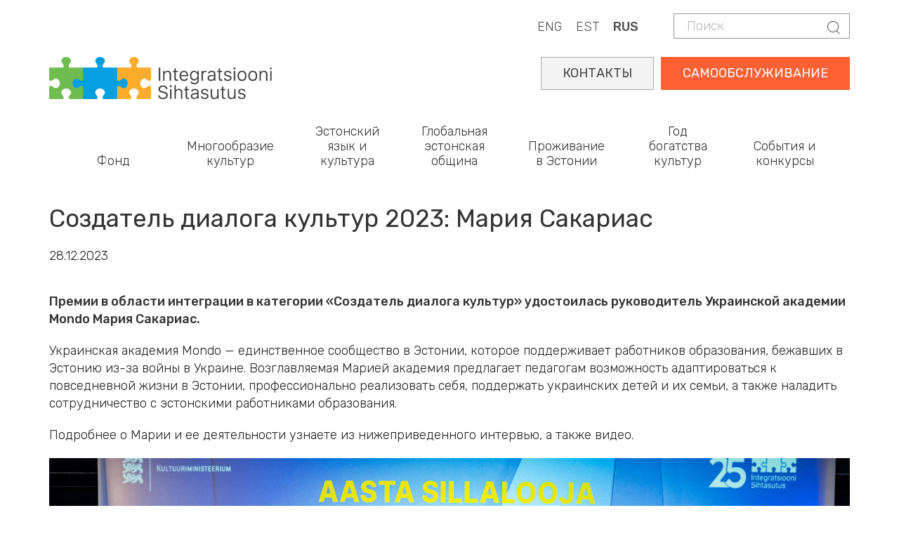

--- FILE ---
content_type: text/html; charset=UTF-8
request_url: https://integratsioon.ee/ru/sozdatel-dialoga-kultur-2023-mariya-sakarias
body_size: 18533
content:
<!DOCTYPE html>
<html  lang="ru" dir="ltr" prefix="content: http://purl.org/rss/1.0/modules/content/  dc: http://purl.org/dc/terms/  foaf: http://xmlns.com/foaf/0.1/  og: http://ogp.me/ns#  rdfs: http://www.w3.org/2000/01/rdf-schema#  schema: http://schema.org/  sioc: http://rdfs.org/sioc/ns#  sioct: http://rdfs.org/sioc/types#  skos: http://www.w3.org/2004/02/skos/core#  xsd: http://www.w3.org/2001/XMLSchema# ">
  <head>
    <meta charset="utf-8" />
<script async src="https://www.googletagmanager.com/gtag/js?id=UA-132033063-1"></script>
<script>window.dataLayer = window.dataLayer || [];function gtag(){dataLayer.push(arguments)};gtag("js", new Date());gtag("set", "developer_id.dMDhkMT", true);gtag("config", "UA-132033063-1", {"groups":"default","anonymize_ip":true,"page_placeholder":"PLACEHOLDER_page_path"});gtag("config", "G-LZKB975E03", {"groups":"default","page_placeholder":"PLACEHOLDER_page_location"});</script>
<meta name="description" content="Премии в области интеграции в категории «Создатель диалога культур» удостоилась руководитель Украинской академии Mondo Мария Сакариас. Украинская академия Mondo — единственное сообщество в Эстонии, которое поддерживает работников образования, бежавших в Эстонию из-за войны в Украине. Возглавляемая Марией академия предлагает педагогам возможность адаптироваться к повседневной жизни в Эстонии, профессионально реализовать себя, поддержать украинских детей и их семьи, а также наладить сотрудничество с эстонскими работниками образования." />
<link rel="canonical" href="https://integratsioon.ee/ru/sozdatel-dialoga-kultur-2023-mariya-sakarias" />
<link rel="image_src" href="/sites/default/files/field/image/maria%20sakarias.jpg" />
<meta property="og:description" content="Премии в области интеграции в категории «Создатель диалога культур» удостоилась руководитель Украинской академии Mondo Мария Сакариас. Украинская академия Mondo — единственное сообщество в Эстонии, которое поддерживает работников образования, бежавших в Эстонию из-за войны в Украине. Возглавляемая Марией академия предлагает педагогам возможность адаптироваться к повседневной жизни в Эстонии, профессионально реализовать себя, поддержать украинских детей и их семьи, а также наладить сотрудничество с эстонскими работниками образования. Подробнее о Марии и ее деятельности узнаете из нижеприведенного интервью, а также видео. Почему Вы решили внести свой вклад в сферу интеграции и почему считаете этот вклад вообще важным? Для Mondo оказание поддержки обосновавшимся в Эстонии украинским педагогам было очень логичным шагом. Мы работаем в Украине с 2014 года, там мы занимались по большей части образовательной и психосоциальной работой, а также содействовали развитию демократии. Мы и сейчас, несмотря ни на что, продолжаем сотрудничать с нашей сетью школ в Украине: с февраля 2022 года мы организовали обучение на темы цифровых навыков, психического здоровья и психосоциальной поддержки для более чем 4000 учителей и школьных психологов в семи областях Украины. Таким образом, наш коллектив имеет опыт в обучении украинских учителей и осознаёт различия между системами образования в Украине и Эстонии. К тому же, большое количество мировых образовательных учебных материалов переведено на украинский или русский язык. Весной 2022 года мы наблюдали, что в Эстонии не уделялось достаточного внимания поддержке украинских работников сферы образования, хотя они играют очень важную роль в оказании поддержки украинским ученикам, и, возможно, в будущем они будут работать учителями в эстонских школах. Сейчас Украинская академия Mondo (MUA) – единственная в Эстонии община, помогающая работникам сферы образования, бежавшим от войны из Украины в Эстонию. Академия проводит обучение и оказывает им помощь. Более 50 учителей приняли активное участие в программе обучения, а в перспективе инфополя наша деятельность объединяет более 200 украинских работников сферы образования. Какой вклад Вы сами внесли в развитие этой области? Были ли ситуации, когда Вы поняли, что это удалось? MUA была создана летом 2022 года, и она продолжает работать в новом учебном году. Образовательная среда в Украине и Эстонии очень разная, поэтому темы, которые рассматриваются в рамках организуемого нами обучения, для учителей во многом новые. На семинарах, которые проходят примерно раз в месяц, преподаются методы активного обучения, методы мирового образования и проектного обучения, интерактивные и цифровые методы обучения, а также проводится ознакомление с эстонской образовательной системой. Мы уделяем внимание тому, как ученики общаются с учителями, и сотрудничаем с работниками образования в Эстонии. Многие члены сети MUA – мотивированные учителя, которые совершенствуют свое знание эстонского языка. Я помогла обеспечить нам финансирование, создать команду и разработать программу. Сегодня сеть объединяет по-прежнему Mondo, но содержанием занимаются украинские учителя. Мы понимаем, что делаем всё правильно, когда слышим, какое влияние программа оказала на украинских учителей. Они открыто говорили, что благодаря программе они чувствуют, что Эстония их приняла, они нашли (профессиональную) общину и ценят усилия, которые придают значимость и важность их работе в эстонской образовательной среде. Всё это способствует их адаптации в эстонском обществе в долгосрочной перспективе. В чем Вы видите самые большие проблемы в сфере интеграции? Прежде всего, обучение языку. Переход на эстоноязычное образование необходим и приветствуется, но, конечно, является очень серьезным вызовом для украинских работников сферы образования. Многие из них готовы остаться в Эстонии и хотели бы работать в школе, но успеваемость в изучении языка индивидуальна, и достижение уровня C1 требует времени и активной практики. Это особенно сложно, когда человек живет в таком месте, где ежедневная языковая практика ограничена. Поскольку им может быть сложно выполнять языковые требования и найти работу по специальности, они вынуждены работать в такой области, которая не соответствует их квалификации. Это негативно сказывается на их уверенности в себе и психическом здоровье, а также на том, насколько уверенно они чувствуют себя в экономическом плане. Что для Вас значит эта премия? Чем мотивирует на будущее? Я очень тронута и благодарна. Для меня и для Мировой школы Mondo вручение премии означает выражение признания за наши усилия по оказанию поддержки украинским работникам сферы образования. Это придает сил и служит подтверждением тому, что их вклад в данную область существенен и способствует интеграции и взаимопониманию. В школах и детских садах Эстонии учится приблизительно 8500 украинских военных беженцев. Образование этих детей не должно прерываться, однако столь большой приток беженцев в эстонские образовательные учреждения представляет серьезный вызов для здешних учителей. Здесь украинские работники сферы образования играют важную роль – они помогают учащимся адаптироваться в новой среде и учиться осмысленно. Благодаря семинарам для учителей ученики лучше осваивают методы, используемые в эстонских школах, например, активное обучение, и легче находят общие ценности с одноклассниками и товарищами по школе. В MUA проводились также арт-терапия для учеников и прочие уроки, походы, организованные ООН, и они вовлекались в организованные Mondo молодежные конкурсы. Мы хотим и в дальнейшем предлагать им как можно более значимую и поддерживающую программу. Кто Вам помогал или вдохновлял Вас в этой работе в этом году и в целом? Мы благодарны Образовательному фонду Heategu, в рамках которого мы смогли запустить первый сезон программы, а также продолжить ведение деятельности при поддержке Управления верховного комиссара ООН по делам беженцев UNHCR и посольства США. Наибольшую помощь нам оказала и лично меня больше всех вдохновляла учитель из Украины Ханна, которая обучает украинских детей в Образовательной коллегии Старого города. В MUA она координирует работу общины – помогает организовывать деятельность таким образом, чтобы она была максимально ценной для украинских учителей. Как Вы оцениваете сегодня результаты своей работы и какие планы строите на будущее? Этот путь непрост, но мы определенно хотим двигаться дальше и способствовать тому, чтобы эксперты, бежавшие от войны из Украины в Эстонию, имели возможность адаптироваться в Эстонии в своей области и реализовывать здесь свои сильные стороны. Мы надеемся, что это принесет пользу как украинским детям и самим работникам сферы образования, так и системе образования и Эстонии в целом. У нас не всегда идет всё по плану. Каким советом Вы бы поделились с другими на этот случай? Как сохранять энтузиазм в трудные моменты? В трудные моменты я рекомендую сохранять гибкость, учиться на ошибках, поддерживать команду и сознательно создавать позитивное настроение. Как показывает опыт Украинской академии Mondo, важно адаптироваться и находить альтернативные решения. Мы стараемся разрабатывать программу в текущем порядке в соответствии с потребностями учителей, что означает, что мы постоянно прислушиваемся и осознанно наблюдаем. В вызовах мы видим возможности для познания нового и роста, а реалистичные цели помогают сохранять мотивацию. Самое главное – это позитивное отношение и уверенные действия. Мы стараемся как можно больше практиковать метод позитивной оценки ситуации. Это означает, что мы улаживаем проблемы и в то же время чувствуем благодарность и отмечаем все то, что уже хорошо. Следующий год будет посвящен богатству культур. Что для Вас является богатством культур и как, на Ваш взгляд, оно проявляется в Эстонии? Для меня культурное богатство – это многообразие, вытекающее из различных культурных элементов, традиций, языков и способов выражения, которые обогащают наше общество. В случае Эстонии культурное богатство выражается различным образом: оно охватывает, например, наше богатое культурное наследие, языковое разнообразие, искусство, музыку, культуру питания и многое другое. Наиболее существенно культурное богатство выражается во взаимодействии и сотрудничестве различных общин и народов, когда разные люди вносят свой вклад в обогащение общества исходя из своих взглядов и традиций. Я вижу, что учитывая культурное богатство Эстонии, наше общество можно считать многообразным и открытым – в нем ценятся различия, а культурное многообразие рассматривается как богатство, а не как препятствие." />
<meta property="og:image" content="https://integratsioon.ee/sites/default/files/field/image/maria%20sakarias.jpg" />
<meta name="twitter:image" content="https://integratsioon.ee/sites/default/files/field/image/maria%20sakarias.jpg" />
<meta name="Generator" content="Drupal 10 (https://www.drupal.org)" />
<meta name="MobileOptimized" content="width" />
<meta name="HandheldFriendly" content="true" />
<meta name="viewport" content="width=device-width, initial-scale=1.0" />
<link rel="alternate" hreflang="en" href="https://integratsioon.ee/en/bridgebuilder-year-2023-maria-sakarias" />
<link rel="alternate" hreflang="et" href="https://integratsioon.ee/aasta-sillalooja-2023-maria-sakarias" />
<link rel="alternate" hreflang="ru" href="https://integratsioon.ee/ru/sozdatel-dialoga-kultur-2023-mariya-sakarias" />

    <title>Создатель диалога культур 2023: Мария Сакариас | Integratsiooni Sihtasutus</title>

    <link rel="apple-touch-icon" sizes="180x180" href="/sites/default/files/favicons/apple-touch-icon.png"/>
    <link rel="icon" type="image/png" sizes="32x32" href="/sites/default/files/favicons/favicon-32x32.png"/>
    <link rel="icon" type="image/png" sizes="16x16" href="/sites/default/files/favicons/favicon-16x16.png"/>
    <link rel="manifest" href="/sites/default/files/favicons/site.webmanifest"/>
    <link rel="mask-icon" href="/sites/default/files/favicons/safari-pinned-tab.svg" color="#e78948"/>
    <meta name="msapplication-TileColor" content="#da532c"/>
    <meta name="theme-color" content="#e98258"/>

    <link rel="stylesheet" href="//fonts.googleapis.com/css?family=Rubik:300,400,500,700,900&amp;amp;subset=cyrillic" />
    <link rel="stylesheet" media="all" href="/core/modules/system/css/components/align.module.css?t99lih" />
<link rel="stylesheet" media="all" href="/core/modules/system/css/components/fieldgroup.module.css?t99lih" />
<link rel="stylesheet" media="all" href="/core/modules/system/css/components/container-inline.module.css?t99lih" />
<link rel="stylesheet" media="all" href="/core/modules/system/css/components/clearfix.module.css?t99lih" />
<link rel="stylesheet" media="all" href="/core/modules/system/css/components/details.module.css?t99lih" />
<link rel="stylesheet" media="all" href="/core/modules/system/css/components/hidden.module.css?t99lih" />
<link rel="stylesheet" media="all" href="/core/modules/system/css/components/item-list.module.css?t99lih" />
<link rel="stylesheet" media="all" href="/core/modules/system/css/components/js.module.css?t99lih" />
<link rel="stylesheet" media="all" href="/core/modules/system/css/components/nowrap.module.css?t99lih" />
<link rel="stylesheet" media="all" href="/core/modules/system/css/components/position-container.module.css?t99lih" />
<link rel="stylesheet" media="all" href="/core/modules/system/css/components/reset-appearance.module.css?t99lih" />
<link rel="stylesheet" media="all" href="/core/modules/system/css/components/resize.module.css?t99lih" />
<link rel="stylesheet" media="all" href="/core/modules/system/css/components/system-status-counter.css?t99lih" />
<link rel="stylesheet" media="all" href="/core/modules/system/css/components/system-status-report-counters.css?t99lih" />
<link rel="stylesheet" media="all" href="/core/modules/system/css/components/system-status-report-general-info.css?t99lih" />
<link rel="stylesheet" media="all" href="/core/modules/system/css/components/tablesort.module.css?t99lih" />
<link rel="stylesheet" media="all" href="/core/modules/filter/css/filter.caption.css?t99lih" />
<link rel="stylesheet" media="all" href="/core/modules/media/css/filter.caption.css?t99lih" />
<link rel="stylesheet" media="all" href="/core/modules/media/css/oembed.formatter.css?t99lih" />
<link rel="stylesheet" media="all" href="https://unpkg.com/aos@2.3.1/dist/aos.css" />
<link rel="stylesheet" media="all" href="/modules/contrib/bootstrap_styles/css/bs_example_classes/background-color-classes.css?t99lih" />
<link rel="stylesheet" media="all" href="/modules/contrib/bootstrap_styles/css/bs_example_classes/border-classes.css?t99lih" />
<link rel="stylesheet" media="all" href="/modules/contrib/bootstrap_styles/css/bs_example_classes/box-shadow-classes.css?t99lih" />
<link rel="stylesheet" media="all" href="/modules/contrib/bootstrap_styles/css/bs_example_classes/margin-classes.css?t99lih" />
<link rel="stylesheet" media="all" href="/modules/contrib/bootstrap_styles/css/bs_example_classes/padding-classes.css?t99lih" />
<link rel="stylesheet" media="all" href="/modules/contrib/bootstrap_styles/css/bs_example_classes/text-alignment-classes.css?t99lih" />
<link rel="stylesheet" media="all" href="/modules/contrib/bootstrap_styles/css/bs_example_classes/text-color-classes.css?t99lih" />
<link rel="stylesheet" media="all" href="/core/modules/layout_discovery/layouts/onecol/onecol.css?t99lih" />
<link rel="stylesheet" media="all" href="/modules/contrib/quiz/css/quiz.css?t99lih" />
<link rel="stylesheet" media="all" href="/modules/contrib/webform/modules/webform_bootstrap/css/webform_bootstrap.css?t99lih" />
<link rel="stylesheet" media="all" href="https://cdn.jsdelivr.net/npm/bootstrap@3.4.1/dist/css/bootstrap.css" integrity="sha256-0XAFLBbK7DgQ8t7mRWU5BF2OMm9tjtfH945Z7TTeNIo=" crossorigin="anonymous" />
<link rel="stylesheet" media="all" href="https://cdn.jsdelivr.net/npm/@unicorn-fail/drupal-bootstrap-styles@0.0.2/dist/3.1.1/7.x-3.x/drupal-bootstrap.css" integrity="sha512-ys0R7vWvMqi0PjJvf7827YdAhjeAfzLA3DHX0gE/sPUYqbN/sxO6JFzZLvc/wazhj5utAy7rECg1qXQKIEZOfA==" crossorigin="anonymous" />
<link rel="stylesheet" media="all" href="https://cdn.jsdelivr.net/npm/@unicorn-fail/drupal-bootstrap-styles@0.0.2/dist/3.1.1/8.x-3.x/drupal-bootstrap.css" integrity="sha512-ixuOBF5SPFLXivQ0U4/J9sQbZ7ZjmBzciWMBNUEudf6sUJ6ph2zwkpFkoUrB0oUy37lxP4byyHasSpA4rZJSKg==" crossorigin="anonymous" />
<link rel="stylesheet" media="all" href="https://cdn.jsdelivr.net/npm/@unicorn-fail/drupal-bootstrap-styles@0.0.2/dist/3.2.0/7.x-3.x/drupal-bootstrap.css" integrity="sha512-MiCziWBODHzeWsTWg4TMsfyWWoMltpBKnf5Pf5QUH9CXKIVeGpEsHZZ4NiWaJdgqpDzU/ahNWaW80U1ZX99eKw==" crossorigin="anonymous" />
<link rel="stylesheet" media="all" href="https://cdn.jsdelivr.net/npm/@unicorn-fail/drupal-bootstrap-styles@0.0.2/dist/3.2.0/8.x-3.x/drupal-bootstrap.css" integrity="sha512-US+XMOdYSqB2lE8RSbDjBb/r6eTTAv7ydpztf8B7hIWSlwvzQDdaAGun5M4a6GRjCz+BIZ6G43l+UolR+gfLFQ==" crossorigin="anonymous" />
<link rel="stylesheet" media="all" href="https://cdn.jsdelivr.net/npm/@unicorn-fail/drupal-bootstrap-styles@0.0.2/dist/3.3.1/7.x-3.x/drupal-bootstrap.css" integrity="sha512-3gQUt+MI1o8v7eEveRmZzYx6fsIUJ6bRfBLMaUTzdmNQ/1vTWLpNPf13Tcrf7gQ9iHy9A9QjXKxRGoXEeiQnPA==" crossorigin="anonymous" />
<link rel="stylesheet" media="all" href="https://cdn.jsdelivr.net/npm/@unicorn-fail/drupal-bootstrap-styles@0.0.2/dist/3.3.1/8.x-3.x/drupal-bootstrap.css" integrity="sha512-AwNfHm/YKv4l+2rhi0JPat+4xVObtH6WDxFpUnGXkkNEds3OSnCNBSL9Ygd/jQj1QkmHgod9F5seqLErhbQ6/Q==" crossorigin="anonymous" />
<link rel="stylesheet" media="all" href="https://cdn.jsdelivr.net/npm/@unicorn-fail/drupal-bootstrap-styles@0.0.2/dist/3.4.0/8.x-3.x/drupal-bootstrap.css" integrity="sha512-j4mdyNbQqqp+6Q/HtootpbGoc2ZX0C/ktbXnauPFEz7A457PB6le79qasOBVcrSrOBtGAm0aVU2SOKFzBl6RhA==" crossorigin="anonymous" />
<link rel="stylesheet" media="all" href="https://code.jquery.com/ui/1.13.3/themes/smoothness/jquery-ui.css" />
<link rel="stylesheet" media="all" href="/themes/insa/css/style.css?t99lih" />
<link rel="stylesheet" media="all" href="/themes/insa/css/custom.css?t99lih" />

    
	<style>
@import url('https://fonts.googleapis.com/css2?family=Roboto+Slab:wght@100..900&display=swap');
</style>
<script src="https://kit.fontawesome.com/fbfcd5034f.js" crossorigin="anonymous"></script>
  </head>
  <body class="path-node page-node-type-article has-glyphicons">
 
    <a href="#main-content" class="visually-hidden focusable skip-link">
      Skip to main content
    </a>
    
      <div class="dialog-off-canvas-main-canvas" data-off-canvas-main-canvas>
    
  
    <div class="top">
      <div class="container">
        <div class="">
          <div class="region region-header">
    <div class="search-block-form block block-search block-search-form-block" data-drupal-selector="search-block-form" id="block-insa-insa-search-form" role="search">
  
    
        <form action="/ru/search/node" method="get" id="search-block-form" accept-charset="UTF-8">
    <div class="form-item js-form-item form-type-search js-form-type-search form-item-keys js-form-item-keys form-no-label form-group">
      <label for="edit-keys" class="control-label sr-only">Поиск</label>
  
  
  <div class="input-group"><input title="Enter the terms you wish to search for." data-drupal-selector="edit-keys" class="form-search form-control" placeholder="Поиск" type="search" id="edit-keys" name="keys" value="" size="15" maxlength="128" /><span class="input-group-btn"><button type="submit" value="Поиск" class="button js-form-submit form-submit btn-primary btn icon-only"><span class="sr-only">Поиск</span><span class="icon glyphicon glyphicon-search" aria-hidden="true"></span></button></span></div>

  
  
      <div id="edit-keys--description" class="description help-block">
      Enter the terms you wish to search for.
    </div>
  </div>
<div class="form-actions form-group js-form-wrapper form-wrapper" data-drupal-selector="edit-actions" id="edit-actions"></div>

  </form>


  </div>
<section class="language-switcher-language-url block block-language block-language-blocklanguage-content clearfix" id="block-languageswitchercontent" role="navigation">
  
    

      <div class="content">
      <ul class="links"><li hreflang="en" data-drupal-link-system-path="node/4499" class="en"><a href="/en/bridgebuilder-year-2023-maria-sakarias" class="language-link" hreflang="en" data-drupal-link-system-path="node/4499">ENG</a></li><li hreflang="et" data-drupal-link-system-path="node/4499" class="et"><a href="/aasta-sillalooja-2023-maria-sakarias" class="language-link" hreflang="et" data-drupal-link-system-path="node/4499">EST</a></li><li hreflang="ru" data-drupal-link-system-path="node/4499" class="ru is-active" aria-current="page"><a href="/ru/sozdatel-dialoga-kultur-2023-mariya-sakarias" class="language-link is-active" hreflang="ru" data-drupal-link-system-path="node/4499" aria-current="page">RUS</a></li></ul>
    </div>
  </section>


  </div>

        </div>
      </div>
    </div>

  
      <div class="container">  <div class="region region-logo">
          <a class="logo navbar-btn" href="/ru" title="Home" rel="home">
      <img src="/themes/insa/images/logo.png" alt="Home" />
    </a>
  
  </div>
</div>
  
      <header id="navbar" role="banner">
              <div class="container">
            <div class="navbar-header">
        
                          <button type="button" class="navbar-toggle collapsed" data-toggle="collapse" data-target="#navbar-collapse" aria-expanded="false">
            <span class="sr-only">Toggle navigation</span>
            <span class="icon-bar"></span>
            <span class="icon-bar"></span>
            <span class="icon-bar"></span>
          </button>
              </div>

                    <div id="navbar-collapse" class="navbar-collapse collapse">
            <div class="region region-navigation-collapsible">
    <section id="block-selfservicerus" class="block block-block-content block-block-content3053d128-a6c5-4470-9330-0019c567d9ef clearfix">
  
    

      <div class="content">
      
            <div class="field field--name-body field--type-text-with-summary field--label-hidden field--item"><div class="self-service"><a href="https://iseteenindus.integratsioon.ee/login">САМООБСЛУЖИВАНИЕ</a></div>
<div class="self-service2"><a href="https://www.integratsioon.ee/ru/kontakty">КОНТАКТЫ</a></div></div>
      
    </div>
  </section>

<nav role="navigation" aria-labelledby="block-insa-main-menu-menu" id="block-insa-main-menu">
            <h2 class="sr-only" id="block-insa-main-menu-menu">Main navigation</h2>

      
      <ul class="menu menu--main nav navbar-nav">
                      <li class="expanded dropdown first">
                                                                    <span class="navbar-text dropdown-toggle" data-toggle="dropdown">Фонд</span>
                                <ul class="dropdown-menu">
                      <li class="expanded dropdown first">
                                                  <h5>Об организации</h5>
                                <ul class="dropdown-menu">
                      <li class="first">
                                                  <a href="/ru/o-nas" data-drupal-link-system-path="node/1422">О нас</a>
                      </li>
                      <li>
                                                  <a href="/ru/ustav-celevogo-uchrezhdeniya-integracii" data-drupal-link-system-path="node/1439">Устав (на эстонском языке)</a>
                      </li>
                      <li>
                                                  <a href="/ru/ctrategiya" data-drupal-link-system-path="node/1440">Cтратегия</a>
                      </li>
                      <li>
                                                  <a href="/ru/struktura" data-drupal-link-system-path="node/1588">Структура (на эстонском языке)</a>
                      </li>
                      <li>
                                                  <a href="/ru/sovet" data-drupal-link-system-path="node/1438">Совет</a>
                      </li>
                      <li>
                                                  <a href="/ru/aastaaruanded-uuendatud" data-drupal-link-system-path="node/4846">Годовые отчеты (на эстонском языке)</a>
                      </li>
                      <li>
                                                  <a href="/ru/obrabotka-lichnykh-dannykh" data-drupal-link-system-path="node/2915">Обработка личных данных</a>
                      </li>
                      <li>
                                                  <a href="/ru/fond-integracii-v-kachestve-rabotodatelya" title="Фонд интеграции в качестве работодателя" data-drupal-link-system-path="node/3916">Мы как работодатель</a>
                      </li>
                      <li>
                                                  <a href="/ru/s-1-iyulya-2019-goda-my-budem-prinimat-tolko-elektronnye-scheta" data-drupal-link-system-path="node/1820">Электронное выставление счетов</a>
                      </li>
                      <li class="last">
                                                  <a href="/ru/kontakty" data-drupal-link-system-path="node/102">Контакты</a>
                      </li>
        </ul>
  
              </li>
                      <li class="expanded dropdown">
                                                  <h5>Дом эстонского языка</h5>
                                <ul class="dropdown-menu">
                      <li class="first last">
                                                  <a href="/ru/eestikeelemaja" title="Дом эстонского языка" data-drupal-link-system-path="node/4744">Дом эстонского языка</a>
                      </li>
        </ul>
  
              </li>
                      <li class="expanded dropdown last">
                                                  <h5>Библиотека</h5>
                                <ul class="dropdown-menu">
                      <li class="first">
                                                  <a href="/ru/pechatnye-izdaniya-i-issledovaniya" title="" data-drupal-link-system-path="node/175">Печатные издания и исследования</a>
                      </li>
                      <li>
                                                  <a href="/ru/videouroki-estonskogo-yazyka" data-drupal-link-system-path="node/3144">Видеоуроки эстонского языка</a>
                      </li>
                      <li class="last">
                                                  <a href="/ru/videosovety-po-yazykovomu-obucheniyu" data-drupal-link-system-path="node/3168">Видеосоветы по языковому обучению</a>
                      </li>
        </ul>
  
              </li>
        </ul>
  
              </li>
                      <li class="expanded dropdown">
                                                                    <span class="navbar-text dropdown-toggle" data-toggle="dropdown">Многообразие культур</span>
                                <ul class="dropdown-menu">
                      <li class="expanded dropdown first">
                                                  <h5>Мультикультурная Эстония</h5>
                                <ul class="dropdown-menu">
                      <li class="first">
                                                  <a href="/ru/multikulturnoe-obschestvo" data-drupal-link-system-path="node/1589">Мультикультурное общество</a>
                      </li>
                      <li>
                                                  <a href="/ru/deyatelnost-kulturnykh-obedineniy-nacionalnykh-menshinstv" data-drupal-link-system-path="node/28">Культурные объединения и воскресные школы национальных меньшинств</a>
                      </li>
                      <li>
                                                  <a href="/ru/rabota-s-obschinoy-roma" data-drupal-link-system-path="node/3508">Работа с общиной рома</a>
                      </li>
                      <li>
                                                  <a href="/ru/den-narodov-2022" data-drupal-link-system-path="node/1416">День народов</a>
                      </li>
                      <li class="last">
                                                  <a href="/ru/premii-za-razvitie-oblasti-integracii" data-drupal-link-system-path="node/1415">Премии за развитие сферы интеграции</a>
                      </li>
        </ul>
  
              </li>
                      <li class="expanded dropdown">
                                                  <h5>Интеграционная конференция</h5>
                                <ul class="dropdown-menu">
                      <li class="first last">
                                                  <a href="/ru/konverents" title="Lõimumiskonverents" data-drupal-link-system-path="node/6710">Интеграционная конференция</a>
                      </li>
        </ul>
  
              </li>
                      <li class="expanded dropdown last">
                                                  <h5>Совместная деятельность</h5>
                                <ul class="dropdown-menu">
                      <li class="first last">
                                                  <a href="/ru/linda" data-drupal-link-system-path="node/3486">LINDA - сайт интеграционных услуг для партнеров</a>
                      </li>
        </ul>
  
              </li>
        </ul>
  
              </li>
                      <li>
                                                  <a href="/ru/obzor-vozmozhnostey-obucheniya" data-drupal-link-system-path="node/6416">Эстонский язык и культура</a>
                      </li>
                      <li>
                                                  <a href="/ru/globalnaya-estonskaya-obschina" data-drupal-link-system-path="node/4902">Глобальная эстонская община</a>
                      </li>
                      <li class="expanded dropdown">
                                                                    <span class="navbar-text dropdown-toggle" data-toggle="dropdown">Проживание в Эстонии</span>
                                <ul class="dropdown-menu">
                      <li class="expanded dropdown first">
                                                  <h5>Иностранцам</h5>
                                <ul class="dropdown-menu">
                      <li class="first">
                                                  <a href="/ru/kohanemine" data-drupal-link-system-path="node/1424">Адаптация</a>
                      </li>
                      <li class="last">
                                                  <a href="/ru/spravochnik-po-adaptacii" data-drupal-link-system-path="node/6352">Дорожная карта по адаптации</a>
                      </li>
        </ul>
  
              </li>
                      <li class="expanded dropdown">
                                                  <h5>Репатриантам</h5>
                                <ul class="dropdown-menu">
                      <li class="first">
                                                  <a href="/ru/repatriantam" data-drupal-link-system-path="node/4330">Репатриантам</a>
                      </li>
                      <li>
                                                  <a href="/ru/posobie-po-vozvrascheniyu" data-drupal-link-system-path="node/4334">Пособие по возвращению</a>
                      </li>
                      <li class="last">
                                                  <a href="/ru/vstrechi-po-obmenu-opytom" data-drupal-link-system-path="node/4333">Встречи по обмену обытом</a>
                      </li>
        </ul>
  
              </li>
                      <li class="expanded dropdown last">
                                                  <h5>Для ходатайствующих о гражданстве</h5>
                                <ul class="dropdown-menu">
                      <li class="first">
                                                  <a href="/ru/kodakondsus" data-drupal-link-system-path="node/6745">Получение гражданства</a>
                      </li>
                      <li>
                                                  <a href="/ru/prazdnovanie-dnya-grazhdanina" data-drupal-link-system-path="node/1431">День гражданина</a>
                      </li>
                      <li class="last">
                                                  <a href="/ru/viktorina-v-chest-dnya-grazhdanina" data-drupal-link-system-path="node/2160">Викторина в честь Дня гражданина</a>
                      </li>
        </ul>
  
              </li>
        </ul>
  
              </li>
                      <li class="expanded dropdown">
                                                                    <span class="navbar-text dropdown-toggle" data-toggle="dropdown">Год богатства культур</span>
                                <ul class="dropdown-menu">
                      <li class="expanded dropdown first">
                                                  <h5>Тематический год</h5>
                                <ul class="dropdown-menu">
                      <li class="first">
                                                  <a href="/ru/tematicheskiy-god" data-drupal-link-system-path="node/4410">Тематический год</a>
                      </li>
                      <li>
                                                  <a href="/ru/landing-page-events" data-drupal-link-system-path="landing-page-events">Мероприятия</a>
                      </li>
                      <li>
                                                  <a href="/ru/tematicheskiy-god/novosti" data-drupal-link-system-path="node/4413">Новости</a>
                      </li>
                      <li class="last">
                                                  <a href="/ru/tematicheskiy-god/kontakty" data-drupal-link-system-path="node/4414">Контакты</a>
                      </li>
        </ul>
  
              </li>
                      <li class="expanded dropdown last">
                                                  <h5>Богатство культур</h5>
                                <ul class="dropdown-menu">
                      <li class="first">
                                                  <a href="/ru/teema-aasta/kultuuririkkus" data-drupal-link-system-path="node/4415">Богатство культур</a>
                      </li>
                      <li>
                                                  <a href="/ru/tematicheskiy-god/obschiny" data-drupal-link-system-path="node/4416">Общины</a>
                      </li>
                      <li>
                                                  <a href="/ru/node/4417" data-drupal-link-system-path="node/4417">Рекомендации</a>
                      </li>
                      <li class="last">
                                                  <a href="/ru/estoniya-v-licakh" data-drupal-link-system-path="node/5252">Эстония в лицах</a>
                      </li>
        </ul>
  
              </li>
        </ul>
  
              </li>
                      <li class="expanded dropdown last">
                                                                    <span class="navbar-text dropdown-toggle" data-toggle="dropdown">События и конкурсы</span>
                                <ul class="dropdown-menu">
                      <li class="expanded dropdown first">
                                                  <h5>Конкурсы</h5>
                                <ul class="dropdown-menu">
                      <li class="first">
                                                  <a href="/ru/konkursy" data-drupal-link-system-path="node/30">Открытые конкурсы (на эстонском языке)</a>
                      </li>
                      <li>
                                                  <a href="/ru/konkursy#panel-views_block-contest-block_2" data-drupal-link-system-path="node/30">Завершившиеся конкурсы (на эстонском языке)</a>
                      </li>
                      <li>
                                                  <a href="/ru/node/2161" data-drupal-link-system-path="node/2161">Порядок проведения конкурсов (на эстонском языке)</a>
                      </li>
                      <li>
                                                  <a href="/ru/node/4734" data-drupal-link-system-path="node/4734">План проведения конкурсов  (на эстонском языке)</a>
                      </li>
                      <li class="last">
                                                  <a href="/ru/ocenivanie-khodataystv-i-predlozheniy-na-estonskom-yazyke" data-drupal-link-system-path="node/3555">Оценивание ходатайств и предложений (на эстонском языке)</a>
                      </li>
        </ul>
  
              </li>
                      <li class="expanded dropdown">
                                                  <h5>Мероприятия</h5>
                                <ul class="dropdown-menu">
                      <li class="first">
                                                  <a href="/ru/events" data-drupal-link-system-path="events">Предстоящие cобытия</a>
                      </li>
                      <li>
                                                  <a href="/ru/kalender" data-drupal-link-system-path="calendar">Календарь событий</a>
                      </li>
                      <li class="last">
                                                  <a href="/ru/novosti" data-drupal-link-system-path="node/31">Новости</a>
                      </li>
        </ul>
  
              </li>
                      <li class="expanded dropdown last">
                                                  <h5>Интеграционная конференция</h5>
                                <ul class="dropdown-menu">
                      <li class="first">
                                                  <a href="/ru/konverents" data-drupal-link-system-path="node/6710">Интеграционная конференция 2025</a>
                      </li>
                      <li>
                                                  <a href="/ru/konverents/programm" data-drupal-link-system-path="node/7022">Программа</a>
                      </li>
                      <li>
                                                  <a href="/ru/dinamiki" data-drupal-link-system-path="node/7047">Спикеры</a>
                      </li>
                      <li class="last">
                                                  <a href="/ru/konverents/registreeru" data-drupal-link-system-path="node/6957">Регистрация</a>
                      </li>
        </ul>
  
              </li>
        </ul>
  
              </li>
        </ul>
  

  </nav>

  </div>

        </div>
                    </div>
          </header>
  
  <div role="main" class="main-container container js-quickedit-main-content">
    <div class="row">

            
                  <section class="col-sm-12">

                
                                      
                  
                          <a id="main-content"></a>
            <div class="region region-content">
      
<div data-drupal-messages-fallback class="hidden"></div>
    <h1>
<span property="dc:title">Создатель диалога культур 2023: Мария Сакариас</span>
</h1>

  <article about="/ru/sozdatel-dialoga-kultur-2023-mariya-sakarias" typeof="sioc:Item foaf:Document" class="article is-promoted full clearfix">

  
      <span property="dc:title" content="Создатель диалога культур 2023: Мария Сакариас" class="hidden"></span>


  
  <div class="content">
      <div class="layout layout--onecol">
    <div  class="layout__region layout__region--content">
      <section class="_none article-date block block-layout-builder block-field-blocknodearticlecreated clearfix">
  
    

      <div class="content">
      
<span><time datetime="2023-12-28T22:22:34+02:00">28.12.2023</time>
</span>

    </div>
  </section>

<section class="block block-layout-builder block-field-blocknodearticlebody clearfix">
  
    

      <div class="content">
      
            <div property="content:encoded" class="field field--name-body field--type-text-with-summary field--label-hidden field--item"><p><strong>Премии в области интеграции в категории «Создатель диалога культур» удостоилась руководитель Украинской академии Mondo Мария Сакариас. </strong></p>
<p>Украинская академия Mondo — единственное сообщество в Эстонии, которое поддерживает работников образования, бежавших в Эстонию из-за войны в Украине. Возглавляемая Марией академия предлагает педагогам возможность адаптироваться к повседневной жизни в Эстонии, профессионально реализовать себя, поддержать украинских детей и их семьи, а также наладить сотрудничество с эстонскими работниками образования.</p>
<p>Подробнее о Марии и ее деятельности узнаете из нижеприведенного интервью, а также видео.</p>
<p><img alt="Aasta sillalooja 2023: Maria Sakarias" data-entity-type="file" data-entity-uuid="56459c4d-ad7e-4be8-a28f-154628940546" src="/sites/default/files/inline-images/maria%20sakarias.jpg"></p>
<p>&nbsp;</p>
<p><strong>Почему Вы решили внести свой вклад в сферу интеграции и почему считаете этот вклад вообще важным?</strong></p>
<p>&nbsp;Для Mondo оказание поддержки обосновавшимся в Эстонии украинским педагогам было очень логичным шагом. Мы работаем в Украине с 2014 года, там мы занимались по большей части образовательной и психосоциальной работой, а также содействовали развитию демократии. Мы и сейчас, несмотря ни на что, продолжаем сотрудничать с нашей сетью школ в Украине: с февраля 2022 года мы организовали обучение на темы цифровых навыков, психического здоровья и психосоциальной поддержки для более чем 4000 учителей и школьных психологов в семи областях Украины. Таким образом, наш коллектив имеет опыт в обучении украинских учителей и осознаёт различия между системами образования в Украине и Эстонии. К тому же, большое количество мировых образовательных учебных материалов переведено на украинский или русский язык.</p>
<p>Весной 2022 года мы наблюдали, что в Эстонии не уделялось достаточного внимания поддержке украинских работников сферы образования, хотя они играют очень важную роль в оказании поддержки украинским ученикам, и, возможно, в будущем они будут работать учителями в эстонских школах. Сейчас Украинская академия Mondo (MUA) – единственная в Эстонии община, помогающая работникам сферы образования, бежавшим от войны из Украины в Эстонию. Академия проводит обучение и оказывает им помощь. Более 50 учителей приняли активное участие в программе обучения, а в перспективе инфополя наша деятельность объединяет более 200 украинских работников сферы образования.</p>
<p><strong>Какой вклад Вы сами внесли в развитие этой области? Были ли ситуации, когда Вы поняли, что это удалось?</strong></p>
<p>MUA была создана летом 2022 года, и она продолжает работать в новом учебном году. Образовательная среда в Украине и Эстонии очень разная, поэтому темы, которые рассматриваются в рамках организуемого нами обучения, для учителей во многом новые. На семинарах, которые проходят примерно раз в месяц, преподаются методы активного обучения, методы мирового образования и проектного обучения, интерактивные и цифровые методы обучения, а также проводится ознакомление с эстонской образовательной системой. Мы уделяем внимание тому, как ученики общаются с учителями, и сотрудничаем с работниками образования в Эстонии. Многие члены сети MUA – мотивированные учителя, которые совершенствуют свое знание эстонского языка.</p>
<p>Я помогла обеспечить нам финансирование, создать команду и разработать программу. Сегодня сеть объединяет по-прежнему Mondo, но содержанием занимаются украинские учителя.</p>
<p>Мы понимаем, что делаем всё правильно, когда слышим, какое влияние программа оказала на украинских учителей. Они открыто говорили, что благодаря программе они чувствуют, что Эстония их приняла, они нашли (профессиональную) общину и ценят усилия, которые придают значимость и важность их работе в эстонской образовательной среде. Всё это способствует их адаптации в эстонском обществе в долгосрочной перспективе.</p>
<p><strong>В чем Вы видите самые большие проблемы в сфере интеграции?</strong></p>
<p>Прежде всего, обучение языку. Переход на эстоноязычное образование необходим и приветствуется, но, конечно, является очень серьезным вызовом для украинских работников сферы образования. Многие из них готовы остаться в Эстонии и хотели бы работать в школе, но успеваемость в изучении языка индивидуальна, и достижение уровня C1 требует времени и активной практики. Это особенно сложно, когда человек живет в таком месте, где ежедневная языковая практика ограничена. Поскольку им может быть сложно выполнять языковые требования и найти работу по специальности, они вынуждены работать в такой области, которая не соответствует их квалификации. Это негативно сказывается на их уверенности в себе и психическом здоровье, а также на том, насколько уверенно они чувствуют себя в экономическом плане.</p>
<p><strong>Что для Вас значит эта премия? Чем мотивирует на будущее?</strong></p>
<p>Я очень тронута и благодарна. Для меня и для Мировой школы Mondo вручение премии означает выражение признания за наши усилия по оказанию поддержки украинским работникам сферы образования. Это придает сил и служит подтверждением тому, что их вклад в данную область существенен и способствует интеграции и взаимопониманию.</p>
<p>В школах и детских садах Эстонии учится приблизительно 8500 украинских военных беженцев. Образование этих детей не должно прерываться, однако столь большой приток беженцев в эстонские образовательные учреждения представляет серьезный вызов для здешних учителей. Здесь украинские работники сферы образования играют важную роль – они помогают учащимся адаптироваться в новой среде и учиться осмысленно. Благодаря семинарам для учителей ученики лучше осваивают методы, используемые в эстонских школах, например, активное обучение, и легче находят общие ценности с одноклассниками и товарищами по школе. В MUA проводились также арт-терапия для учеников и прочие уроки, походы, организованные ООН, и они вовлекались в организованные Mondo молодежные конкурсы. Мы хотим и в дальнейшем предлагать им как можно более значимую и поддерживающую программу.</p>
<p><strong>Кто Вам помогал или вдохновлял Вас в этой работе в этом году и в целом?</strong></p>
<p>Мы благодарны Образовательному фонду Heategu, в рамках которого мы смогли запустить первый сезон программы, а также продолжить ведение деятельности при поддержке Управления верховного комиссара ООН по делам беженцев UNHCR и посольства США. Наибольшую помощь нам оказала и лично меня больше всех вдохновляла учитель из Украины Ханна, которая обучает украинских детей в Образовательной коллегии Старого города. В MUA она координирует работу общины – помогает организовывать деятельность таким образом, чтобы она была максимально ценной для украинских учителей.</p>
<p><strong>Как Вы оцениваете сегодня результаты своей работы и какие планы строите на будущее?</strong></p>
<p>Этот путь непрост, но мы определенно хотим двигаться дальше и способствовать тому, чтобы эксперты, бежавшие от войны из Украины в Эстонию, имели возможность адаптироваться в Эстонии в своей области и реализовывать здесь свои сильные стороны. Мы надеемся, что это принесет пользу как украинским детям и самим работникам сферы образования, так и системе образования и Эстонии в целом.</p>
<p><strong>У нас не всегда идет всё по плану. Каким советом Вы бы поделились с другими на этот случай? Как сохранять энтузиазм в трудные моменты?</strong></p>
<p>В трудные моменты я рекомендую сохранять гибкость, учиться на ошибках, поддерживать команду и сознательно создавать позитивное настроение. Как показывает опыт Украинской академии Mondo, важно адаптироваться и находить альтернативные решения. Мы стараемся разрабатывать программу в текущем порядке в соответствии с потребностями учителей, что означает, что мы постоянно прислушиваемся и осознанно наблюдаем. В вызовах мы видим возможности для познания нового и роста, а реалистичные цели помогают сохранять мотивацию.</p>
<p>Самое главное – это позитивное отношение и уверенные действия. Мы стараемся как можно больше практиковать метод позитивной оценки ситуации. Это означает, что мы улаживаем проблемы и в то же время чувствуем благодарность и отмечаем все то, что уже хорошо.</p>
<p><strong>Следующий год будет посвящен богатству культур. Что для Вас является богатством культур и как, на Ваш взгляд, оно проявляется в Эстонии?</strong></p>
<p>Для меня культурное богатство – это многообразие, вытекающее из различных культурных элементов, традиций, языков и способов выражения, которые обогащают наше общество. В случае Эстонии культурное богатство выражается различным образом: оно охватывает, например, наше богатое культурное наследие, языковое разнообразие, искусство, музыку, культуру питания и многое другое.</p>
<p>Наиболее существенно культурное богатство выражается во взаимодействии и сотрудничестве различных общин и народов, когда разные люди вносят свой вклад в обогащение общества исходя из своих взглядов и традиций. Я вижу, что учитывая культурное богатство Эстонии, наше общество можно считать многообразным и открытым – в нем ценятся различия, а культурное многообразие рассматривается как богатство, а не как препятствие.</p>
<p>&nbsp;</p>
<div class="align-center">
  
  
            <div class="field field--name-field-media-oembed-video field--type-string field--label-hidden field--item"><iframe src="https://integratsioon.ee/ru/media/oembed?url=https%3A//www.youtube.com/watch%3Fv%3DjME6615A0Lc%26t%3D32s&amp;max_width=640&amp;max_height=390&amp;hash=N0ga8mcMHbWX5PyPOgpZeajy4DYLd5MkigtfQrju9rM" width="640" height="360" class="media-oembed-content" loading="eager" title="Aasta sillalooja Maria Sakarias"></iframe>
</div>
      
</div>
</div>
      
    </div>
  </section>

<section class="_none block block-block-content block-block-content93dc42e9-e712-4488-81e0-0c9b860ccd28 clearfix">
  
    

      <div class="content">
      
            <div class="field field--name-body field--type-text-with-summary field--label-hidden field--item"><!-- Go to ww.addthis.com/dashboard to customize your tools -->
<div class="addthis_inline_share_toolbox"></div>
<script type="text/javascript" src="https://s7.addthis.com/js/300/addthis_widget.js#pubid=ra-5b239dab43169b48" async="async"></script></div>
      
    </div>
  </section>


    </div>
  </div>

  </div>

</article>


  </div>

              </section>

                </div>
  </div>

<footer class="footer" role="contentinfo">
  <div class="container">
    <div class="row">
      <div class="col-md-3">
                                <div class="region region-footer-col-1">
    <section id="block-footercolumn1rus" class="block block-block-content block-block-contentf837c6a2-a925-4a35-84db-bac624abe16b clearfix">
  
    

      <div class="content">
      
            <div class="field field--name-body field--type-text-with-summary field--label-hidden field--item"><h5 class="side">Фонд интеграции в Таллинне</h5>

<p class="small-16">ул. Рявала 5 (6-й этаж)<br />
10143 Таллинн <br />
<span style="color:#555555"><i class="icon before-phone"></i></span>&nbsp;&nbsp;&nbsp;659 9021<br> 
<span style="color:#555555"><i class="icon before-at"></i></span>&nbsp;&nbsp;&nbsp;<a class="orange" href="mailto:info@integratsioon.ee">info@integratsioon.ee</a><br>
</p>

<p class="small-16"><span style="font-weight:400">Время работы:</span><br />
Понедельник-Четверг 09.00-17.00<br />
Пятница  09.00-16.00</p>
<p class="small-16">
<span style="color:#555555"><i class="icon before-map-pin"></i></span>&nbsp;&nbsp;&nbsp;<a class="orange" href="https://www.google.com/maps/place/Integration+Foundation/@59.4336413,24.7569146,17z/data=!3m1!4b1!4m6!3m5!1s0x4692eb567686a83d:0xcc7a761cef0fc013!8m2!3d59.4336413!4d24.7569146!16s%2Fg%2F11b6j4nb3_?entry=ttu&g_ep=EgoyMDI1MDEyOC4wIKXMDSoASAFQAw%3D%3D" target="_blank">Google Maps</a><br>
</p>
<p>&nbsp;</p>
<p>&nbsp;</p></div>
      
    </div>
  </section>


  </div>

                        </div>
      <div class="col-md-3">
                              <div class="region region-footer-col-2">
    <section id="block-footercolumn2rus" class="block block-block-content block-block-contente042e8de-a839-4fef-adfd-81cd5d23e26f clearfix">
  
    

      <div class="content">
      
            <div class="field field--name-body field--type-text-with-summary field--label-hidden field--item"><h5 class="side">Фонд интеграции в Нарве</h5>

<p class="small-16">ул. Линда 2<br />
20309 Нарва<br />
<span style="color:#555555"><i class="icon before-phone"></i></span>&nbsp;&nbsp;&nbsp;659 9021<br> 
<span style="color:#555555"><i class="icon before-at"></i></span>&nbsp;&nbsp;&nbsp;<a class="orange" href="mailto:info@integratsioon.ee">info@integratsioon.ee</a><br>
</p>

<p class="small-16"><span style="font-weight:400">Время работы:</span><br />
Понедельник-Пятница 09.00-17.00<br />
Пятница 09.00-16.00 </p>
<p class="small-16">
<span style="color:#555555"><i class="icon before-map-pin"></i></span>&nbsp;&nbsp;&nbsp;<a class="orange" href="https://www.google.com/maps/place/Narva+eesti+keele+maja/@59.375151,28.1892618,17z/data=!3m1!4b1!4m6!3m5!1s0x469449e40da95b5d:0x16496f632ddbf08c!8m2!3d59.375151!4d28.1892618!16s%2Fg%2F11ssj5h2h_?entry=ttu&g_ep=EgoyMDI1MDEyOC4wIKXMDSoASAFQAw%3D%3D" target="_blank">Google Maps</a><br>
</p>








</div>
      
    </div>
  </section>


  </div>

                        </div>
      <div class="col-md-6">
                                <div class="region region-footer-col-3">
    <section id="block-footercolumn3rus" class="block block-block-content block-block-content6a1cb016-1d58-4fce-96ed-688b6ef19e06 clearfix">
  
    

      <div class="content">
      
            <div class="field field--name-body field--type-text-with-summary field--label-hidden field--item">                      

               <h5 class="side">Социальные сети</h5>     
<div class="socialbox"><a href="https://www.facebook.com/integratsioonisihtasutus" rel="noopener" target="_blank"><img alt="Facebook" data-entity-type="file" data-entity-uuid="a1190ee6-c96d-4cfd-8404-7cad74f02ec8" height="25px" src="/sites/default/files/inline-images/facebook_0.png" width="25px" /></a> </div><div class="socialbox"><a href="https://www.youtube.com/@integratsioon" rel="noopener" target="_blank"><img alt="YouTube" data-entity-type="file" data-entity-uuid="690a2f13-8f6b-4244-8681-0878f7cf3fb0" height="25px" src="/sites/default/files/inline-images/youtube.png" width="25px" /></a></div>
   <p>&nbsp;</p>
       <h5 class="side">Фонд интеграции поддерживают</h5>
<p><img alt="Integratsiooni Sihtasutuse toetajad" data-entity-type="file" data-entity-uuid="bd5e922a-1f1b-4201-933e-143b81a507fc" src="/sites/default/files/inline-images/ministeeriumid-insa.png" width="375px" />
</p>

</div>
      
    </div>
  </section>


  </div>

                        </div>
    </div>
  </div>
</footer>

  </div>

    
    <script type="application/json" data-drupal-selector="drupal-settings-json">{"path":{"baseUrl":"\/","pathPrefix":"ru\/","currentPath":"node\/4499","currentPathIsAdmin":false,"isFront":false,"currentLanguage":"ru"},"pluralDelimiter":"\u0003","suppressDeprecationErrors":true,"google_analytics":{"account":"UA-132033063-1","trackOutbound":true,"trackMailto":true,"trackTel":true,"trackDownload":true,"trackDownloadExtensions":"7z|aac|arc|arj|asf|asx|avi|bin|csv|doc(x|m)?|dot(x|m)?|exe|flv|gif|gz|gzip|hqx|jar|jpe?g|js|mp(2|3|4|e?g)|mov(ie)?|msi|msp|pdf|phps|png|ppt(x|m)?|pot(x|m)?|pps(x|m)?|ppam|sld(x|m)?|thmx|qtm?|ra(m|r)?|sea|sit|tar|tgz|torrent|txt|wav|wma|wmv|wpd|xls(x|m|b)?|xlt(x|m)|xlam|xml|z|zip","trackColorbox":true},"bootstrap":{"forms_has_error_value_toggle":1,"modal_animation":1,"modal_backdrop":"true","modal_focus_input":1,"modal_keyboard":1,"modal_select_text":1,"modal_show":1,"modal_size":"","popover_enabled":1,"popover_animation":1,"popover_auto_close":1,"popover_container":"body","popover_content":"","popover_delay":"0","popover_html":0,"popover_placement":"right","popover_selector":"","popover_title":"","popover_trigger":"click"},"ajaxTrustedUrl":{"\/ru\/search\/node":true},"user":{"uid":0,"permissionsHash":"9440fdabe2a7d3cbec2fae7ad98ce3936b5612a85f1f2454bfd80f450f32ffd5"}}</script>
<script src="/core/assets/vendor/jquery/jquery.min.js?v=3.7.1"></script>
<script src="/core/assets/vendor/underscore/underscore-min.js?v=1.13.7"></script>
<script src="/core/assets/vendor/once/once.min.js?v=1.0.1"></script>
<script src="/sites/default/files/languages/ru_PRZ1ttA8P9I8QfuDnqLq3l2NO1icNtQbDltEmyzspBo.js?t99lih"></script>
<script src="/core/misc/drupalSettingsLoader.js?v=10.6.1"></script>
<script src="/core/misc/drupal.js?v=10.6.1"></script>
<script src="/core/misc/drupal.init.js?v=10.6.1"></script>
<script src="https://unpkg.com/aos@2.3.1/dist/aos.js"></script>
<script src="https://code.jquery.com/ui/1.13.3/jquery-ui.min.js"></script>
<script src="https://cdn.jsdelivr.net/npm/bootstrap@3.4.1/dist/js/bootstrap.js" integrity="sha256-29KjXnLtx9a95INIGpEvHDiqV/qydH2bBx0xcznuA6I=" crossorigin="anonymous"></script>
<script src="/themes/insa/js/insa.js?t99lih"></script>
<script src="/themes/contrib/bootstrap/js/drupal.bootstrap.js?t99lih"></script>
<script src="/themes/contrib/bootstrap/js/attributes.js?t99lih"></script>
<script src="/themes/contrib/bootstrap/js/theme.js?t99lih"></script>
<script src="/themes/contrib/bootstrap/js/popover.js?t99lih"></script>
<script src="/modules/contrib/bootstrap_styles/js/plugins/scroll_effects/build.js?v=1.x"></script>
<script src="/modules/contrib/google_analytics/js/google_analytics.js?v=10.6.1"></script>
<script src="/modules/contrib/webform/js/webform.behaviors.js?v=10.6.1"></script>
<script src="/core/misc/states.js?v=10.6.1"></script>
<script src="/themes/contrib/bootstrap/js/misc/states.js?t99lih"></script>
<script src="/modules/contrib/webform/js/webform.states.js?v=10.6.1"></script>
<script src="/modules/contrib/webform/modules/webform_bootstrap/js/webform_bootstrap.states.js?v=10.6.1"></script>

	
  </body>
  <style>
  .background {
    background: #004d40;
    width: 100vw;
    height: 100vh;
  }
</style>
</html>
